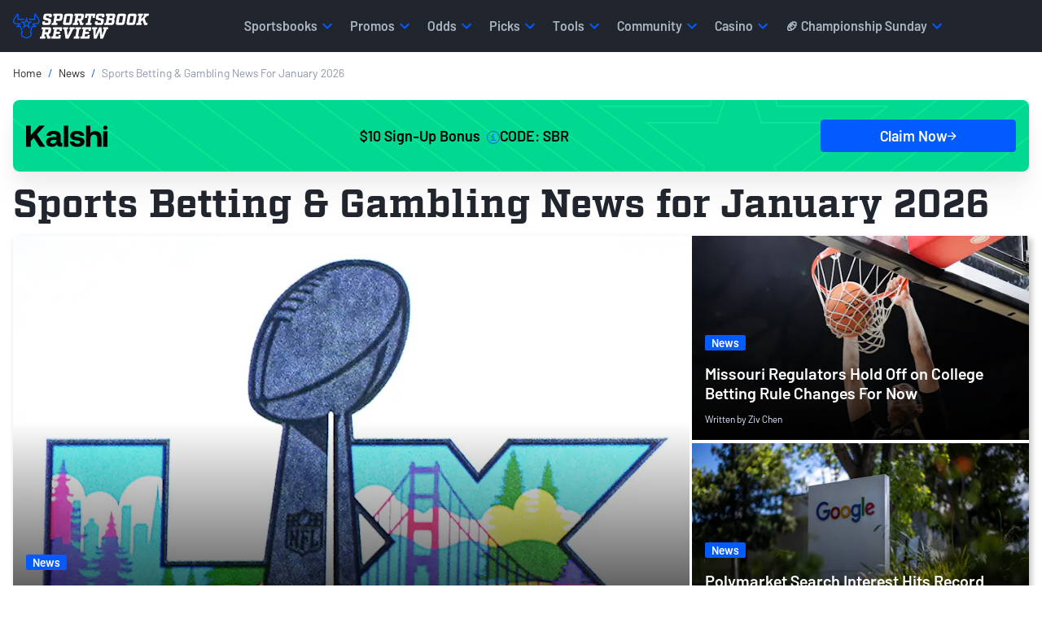

--- FILE ---
content_type: image/svg+xml
request_url: https://img.sportsbookreview.com/uploads/c003328c-855e-45d4-8a43-49017ad143b7.svg
body_size: 1053
content:
<?xml version="1.0" encoding="utf-8"?>
<svg xmlns="http://www.w3.org/2000/svg" width="208" height="96" viewBox="0 0 208 96" fill="none">
<rect width="208" height="96" rx="4" fill="#0C6C4E"/>
<path d="M110.987 56.301C113.496 56.301 114.815 55.4577 114.815 53.6852C114.815 51.9556 113.468 50.998 110.829 50.998C109.854 50.998 108.693 51.0694 107.416 51.2695V45.409C108.463 45.5234 109.438 45.5663 110.413 45.5663C113.109 45.5663 114.457 44.7658 114.457 42.9219C114.457 41.1209 113.224 40.2775 110.671 40.2775C109.022 40.2775 106.915 40.7349 104.334 41.5497V35.4462C106.628 34.6314 109.395 34.2598 112.665 34.2598C119.748 34.2598 123.849 37.3758 123.849 42.2644C123.849 45.2661 121.942 47.4531 118.601 48.182C122.315 48.9539 124.222 51.0694 124.222 54.2998C124.222 59.3742 120.064 62.333 112.12 62.333C109.453 62.333 106.829 61.9471 104.133 61.3039V55.0288C106.8 55.8293 109.051 56.301 111.001 56.301H110.987ZM140.583 44.2655C146.175 44.2655 149.889 47.7675 149.889 52.9133C149.889 58.4594 145.645 62.3044 138.977 62.3044C131.105 62.3044 126.029 57.273 126.029 48.9968C126.029 39.5771 131.392 34.2741 141.07 34.2741C143.15 34.2741 145.358 34.5171 147.638 35.003V41.1209C145.616 40.4776 143.494 40.1489 141.372 40.1632C137.098 40.1632 135.105 41.9356 135.005 45.9379C136.597 44.7086 138.317 44.2941 140.597 44.2941L140.583 44.2655ZM141.372 52.7275C141.372 50.4977 140.138 49.0683 138.332 49.0683C136.525 49.0683 135.335 50.4548 135.335 52.7275C135.335 54.9574 136.539 56.3439 138.332 56.3439C140.167 56.3296 141.372 54.9431 141.372 52.7275ZM152.656 34.9459H170.925V41.3353H161.203V45.3804C161.977 45.3376 162.522 45.309 162.694 45.309C168.731 45.309 172 48.4393 172 53.6995C172 59.1312 168.014 62.3616 160.271 62.3616C157.575 62.3616 154.908 61.9471 152.198 61.261V55.1861C154.262 55.7721 156.069 56.0437 157.603 56.0437C160.744 56.0437 162.407 54.9574 162.407 52.9705C162.407 50.7407 160.686 49.6257 157.159 49.6257C155.653 49.6257 154.191 49.8973 152.656 50.2833V34.9459Z" fill="#FFE418"/>
<path d="M36 32.873H45.2487V44.2081C46.5679 42.3642 48.3747 41.5066 50.8123 41.5066C56.1895 41.5066 59.2438 45.3516 59.2438 52.1698C59.2438 58.6879 56.1608 62.5615 51.0418 62.5615C47.9158 62.5615 45.808 61.3894 44.6035 58.8737V62.2899H36V32.873ZM44.9906 51.9697C44.9906 54.9572 45.6359 56.4008 47.2849 56.4008C48.9052 56.4008 49.6222 54.9572 49.6222 51.9697C49.6222 48.9966 48.9482 47.5386 47.2849 47.5386C45.6216 47.5386 44.9906 48.9966 44.9906 51.9697ZM82.9177 53.8565H70.0841C70.3136 56.0578 71.9626 57.1013 75.0885 57.1013C77.2681 57.1013 79.5193 56.6724 81.6989 55.8291V60.9606C79.5623 61.8468 76.6228 62.3471 73.1957 62.3471C65.2949 62.3471 61.0361 58.4878 61.0361 51.6981C61.0361 45.0658 65.2232 41.0921 72.1777 41.0921C79.8921 41.0921 82.9033 44.7513 82.9033 52.5558L82.9177 53.8565ZM74.8591 49.9686V49.3539C74.8591 47.0812 74.0274 45.7662 72.4501 45.7662C70.8298 45.7662 70.0124 47.0812 70.0124 49.3968V49.9686H74.8591ZM101.2 41.6352V47.5386H96.884V52.3557C96.884 54.8285 97.2712 55.9863 99.1209 55.9863C99.6228 55.9863 100.297 55.9006 101.085 55.7147V61.5038C99.0779 62.1184 97.0848 62.3471 94.9626 62.3471C92.3528 62.3471 90.3454 61.4895 89.1695 60.0315C87.6639 58.0875 87.6209 55.6576 87.6209 52.4128V47.5243H84.3229V41.6209H87.6209V37.1612L96.8983 34.1881V41.6352H101.2Z" fill="white"/>
</svg>